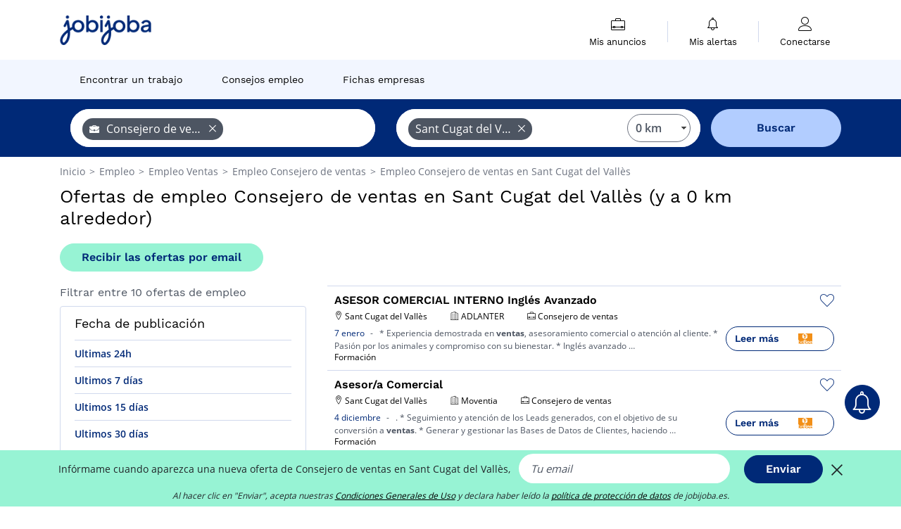

--- FILE ---
content_type: text/html; charset=UTF-8
request_url: https://www.jobijoba.es/ofertas-empleo/consejero-de-venta-empleos-en-sant-cugat-del-valles
body_size: 13016
content:
<!DOCTYPE html>
<html lang="es-ES">
<head>
    <meta http-equiv="content-type" content="text/html; charset=utf-8"/>
    <link rel="shortcut icon" type="image/x-icon" href="/build/images/favicon.ico"/>
    <link rel="apple-touch-icon" sizes="192x192" href="/build/images/icons/icon-192x192.png"/>
    <title>Ofertas de empleo Consejero de ventas en Sant Cugat del Vallès - Jobijoba.es</title>
    <meta name="description" content="Enero 2026 - Si buscas trabajo en Consejero de ventas, existen 10 ofertas de empleo en Sant Cugat del Vallès. Accede a todas las ofertas de empleo de Consejero de ventas en Sant Cugat del Vallès."/>
    <link rel="canonical" href="https://www.jobijoba.es/ofertas-empleo/consejero-de-venta-empleos-en-sant-cugat-del-valles"/>
    <meta name="theme-color" content="#ffffff">
    <meta name="viewport"
          content="width=device-width, height=device-height, initial-scale=1.0, maximum-scale=1.0, user-scalable=1"/>
    <meta name="robots" content="index, follow">
    <meta name="google" content="nositelinkssearchbox"/>
    <link rel="preconnect" href="https://jobijoba.imgix.net/">
    <link rel="preconnect" href="https://accounts.google.com"/>
    <link rel="preconnect" href="https://www.googletagmanager.com"/>
    <link rel="preconnect" href="https://sdk.privacy-center.org"/>
    <link rel="manifest" type="application/json" href="/manifest.json" crossorigin="use-credentials">
    <link rel="preload" href="/build/fonts/WorkSans-Regular.393cfc4d.woff2" as="font" type="font/woff2" crossorigin="anonymous"/>
    <link rel="preload" href="/build/fonts/WorkSans-SemiBold.02545a07.woff2" as="font" type="font/woff2" crossorigin="anonymous"/>
    <link rel="preload" href="/build/fonts/open-sans-400.dfdc1a4b.woff2" as="font" type="font/woff2" crossorigin="anonymous"/>
    <link rel="preload" href="/build/fonts/icomoon.b9914f7e.woff2" as="font" type="font/woff2" crossorigin="anonymous"/>
    <meta property="og:title" content="Ofertas de empleo Consejero de ventas en Sant Cugat del Vallès - Jobijoba.es">
    <meta property="og:description" content="Enero 2026 - Si buscas trabajo en Consejero de ventas, existen 10 ofertas de empleo en Sant Cugat del Vallès. Accede a todas las ofertas de empleo de Consejero de ventas en Sant Cugat del Vallès.">
    <meta property="og:url" content="https://www.jobijoba.es/ofertas-empleo/consejero-de-venta-empleos-en-sant-cugat-del-valles">
    <meta property="og:site_name" content="Jobijoba">
    <meta property="og:image" content="https://www.jobijoba.es/build/images/logo-jobijoba-200x200.jpg">
    <meta property="og:image:type" content="image/jpeg">
    <meta property="og:image:width" content="200">
    <meta property="og:image:height" content="200">
    <meta property="og:locale" content="es_ES">
    <meta property="og:type" content="website">

    <meta property="fb:app_id" content="689484424481557" />

    <meta name="twitter:card" content="summary" />
    <meta name="twitter:site" content="@JobiJoba_ES" />

                <link rel="stylesheet" href="/build/8543.3e817814.css"><link rel="stylesheet" href="/build/8298.9407c636.css">
    
    <link rel="stylesheet" href="/build/5176.36ebcf9b.css"><link rel="stylesheet" href="/build/results.a9195d6a.css">

    



    <script nonce="CsWcS7q76yRtFBh7S9S2nA==">
                                    
        window.dataLayer = window.dataLayer || [];
        window.dataLayer.push({
            'categoryPage': 'search_results_index',
            'sujetPage': 'search_results',
            'typePage': 'index_jobtitle_city',                             'Metier' : 'consejero de ventas',
                'Domaine' : 'ventas',
                'Localite' : 'sant cugat del vallès',
                'jobCounter' : 10,
                    });
    </script>

    <script nonce="CsWcS7q76yRtFBh7S9S2nA==" type="text/javascript">
        var _paq = window._paq || [];
    </script>

    <!-- Google Tag Manager -->
<script nonce="CsWcS7q76yRtFBh7S9S2nA==">
window.didomiOnReady = window.didomiOnReady || [];
window.didomiOnReady.push(function () {
    (function(w,d,s,l,i){w[l]=w[l]||[];w[l].push({'gtm.start':
        new Date().getTime(),event:'gtm.js'});var f=d.getElementsByTagName(s)[0],
        j=d.createElement(s),dl=l!='dataLayer'?'&l='+l:'';j.async=true;j.src=
        'https://www.googletagmanager.com/gtm.js?id='+i+dl;f.parentNode.insertBefore(j,f);
    })(window,document,'script','dataLayer','GTM-MZGGGQS');
});
</script>
<!-- End Google Tag Manager -->


        </head>
<body>

        
            <header>
    <div id="header-wrapper" class="header-container" itemscope itemtype="http://www.schema.org/SiteNavigationElement">
        <div id="header-navbar-anchor"></div>
        <div class="navbar header-navbar py-0">
            <button type="button" class="header-navbar-menu js-menu">
                <div class="line-1"></div>
                <div class="line-2"></div>
                <div class="line-3"></div>
            </button>
            <div class="container navbar-container">
                <a class="navbar-brand d-flex align-items-center" href="/">
                    <img class="navbar-logo" src="/build/images/logo_jobijoba.png?v2025-01-21" alt="Empleo" title="Empleos" width="255" height="70">
                </a>
                <div class="nav navbar-right navbar-links d-flex align-items-center">
                                        <div class="navbar-links-group">
                                                <div class="navbar-link d-flex flex-md-row flex-lg-column " data-href="/my-search-history" itemprop="url">
                            <span class="navbar-link-icon icon-resume-briefcase"></span>
                            <span class="navbar-link-label" itemprop="name">Mis anuncios</span>
                            <span class="border-active"></span>
                        </div>
                        <span class="navbar-link-separator"></span>
                        <div class="navbar-link d-flex flex-md-row flex-lg-column " data-href="/my-alerts" itemprop="url">
                            <span class="navbar-link-icon icon-bell"></span>
                            <span class="navbar-link-label" itemprop="name">Mis alertas</span>
                            <span class="border-active"></span>
                        </div>
                        <span class="navbar-link-separator"></span>
                        <a class="navbar-link d-flex flex-md-row flex-lg-column " href="/my-profile" rel="nofollow" itemprop="url">
                            <span class="navbar-link-icon icon-user-account"></span>
                            <span class="navbar-link-label" itemprop="name">
                                                                    Conectarse                                                            </span>
                            <span class="border-active"></span>
                        </a>
                    </div>
                </div>
            </div>
                            <button type="button" class="navbar-toggle navbar-search d-sm-block d-md-block d-lg-none">
                    <span class="icon-search"></span>
                </button>
                    </div>

        <div class="header-subnavbar py-0">
            <div class="container subnavbar-container">
                <div class="subnavbar">
                    <div class="subnavbar-links-group d-flex">
                                                                                <a itemprop="url" href="/ofertas-empleo" 
                                    class="subnavbar-link d-flex align-items-center ">
                                <span itemprop="name">Encontrar un trabajo</span>
                            </a>
                                                                                                                                                                        <a itemprop="url" href="/dosieres"
                                    class="subnavbar-link d-flex align-items-center ">
                                    <span itemprop="name">Consejos empleo</span>
                                </a>
                                                                                                                                                <a itemprop="url" href="/empresas"
                                    class="subnavbar-link d-flex align-items-center ">
                                    <span itemprop="name">Fichas empresas</span>
                                </a>
                                                                        </div>
                </div>
            </div>
        </div>

    </div>

    </header>
    
        
<div id="form">
    <div id="header-search-box-anchor"></div>
    <div id="header-search-box" class="search-box-common">
        <img alt="" src="/build/images/cover-home.jpg" class="search-box-img d-flex d-lg-none d-xl-none" srcset="/build/images/cover-home-576.jpg 576w, /build/images/cover-home-768.jpg 768w, /build/images/cover-home-992.jpg 992w, /build/images/cover-home-1200.jpg 1200w">
        <div class="container container-searchbox">
            <div id="search-box">
                <div class="clearfix d-flex flex-column flex-lg-row">
                    <div id="form_what" class="suggest col-12 col-lg-5">
                        <div id="form_what_input"
                             data-text="¿Qué empleo estás buscando?"
                             class="w-100">
                        </div>
                    </div>

                                            <div id="form_where" class="suggest col-12 col-lg-5">
                            <div id="form_where_perimeter">
                                <select id="form_where_perimeter_select" class="ui-multiselect-perimeter">
                                                                            <option value="0" class="perimeter-option" selected>
                                            0 km
                                        </option>
                                                                            <option value="10" class="perimeter-option" >
                                            10 km
                                        </option>
                                                                            <option value="15" class="perimeter-option" >
                                            15 km
                                        </option>
                                                                            <option value="20" class="perimeter-option" >
                                            20 km
                                        </option>
                                                                            <option value="50" class="perimeter-option" >
                                            50 km
                                        </option>
                                                                    </select>
                            </div>
                            <div id="form_where_input" data-text="¿Dónde?" class="w-100"></div>
                        </div>
                    
                    <span id="form_submit_btn" class="search-box-button col-12 col-lg-2">Buscar</span>
                </div>
            </div>
        </div>
    </div>
</div>

    


    
            <div class="container">
                <div id="wo-breadcrumbs" class="c_breadcrumb" itemscope itemtype="http://schema.org/BreadcrumbList">
        <span itemprop="itemListElement" itemscope itemtype="http://schema.org/ListItem">
            <a itemprop="item" href="/" title="Inicio">
                <span itemprop="name">
                    Inicio                </span>
                <meta itemprop="position" content="1" />
            </a>
        </span>

                    <span class="wo-separator"> &gt; </span>
            <span itemprop="itemListElement" itemscope itemtype="http://schema.org/ListItem">
                                <a itemprop="item" href="/ofertas-empleo" title="Empleo">
                                    <span itemprop="name">
                        Empleo
                    </span>
                    <meta itemprop="position" content="2" />
                                </a>
                            </span>
                    <span class="wo-separator"> &gt; </span>
            <span itemprop="itemListElement" itemscope itemtype="http://schema.org/ListItem">
                                <a itemprop="item" href="/ofertas-empleo/ventas-empleos" title="Empleo Ventas ">
                                    <span itemprop="name">
                        Empleo Ventas 
                    </span>
                    <meta itemprop="position" content="3" />
                                </a>
                            </span>
                    <span class="wo-separator"> &gt; </span>
            <span itemprop="itemListElement" itemscope itemtype="http://schema.org/ListItem">
                                <a itemprop="item" href="/ofertas-empleo/consejero-de-venta-empleos" title="Empleo Consejero de ventas ">
                                    <span itemprop="name">
                        Empleo Consejero de ventas 
                    </span>
                    <meta itemprop="position" content="4" />
                                </a>
                            </span>
                    <span class="wo-separator"> &gt; </span>
            <span itemprop="itemListElement" itemscope itemtype="http://schema.org/ListItem">
                                <a itemprop="item" href="/ofertas-empleo/consejero-de-venta-empleos-en-sant-cugat-del-valles" title="Empleo Consejero de ventas en Sant Cugat del Vallès">
                                    <span itemprop="name">
                        Empleo Consejero de ventas en Sant Cugat del Vallès
                    </span>
                    <meta itemprop="position" content="5" />
                                </a>
                            </span>
            </div>

        </div>
    
    <div class="container results-container">
        <div class="results-header row">
            <div class="col-12">
                <h1 class="results-h1 jj-text-xlarge">
                    Ofertas de empleo Consejero de ventas en Sant Cugat del Vallès (y a 0 km alrededor)
                </h1>
                <span class="alert-button button-secondary c_button" data-search-id="" data-origin="top" data-url="https://www.jobijoba.es/alert/create">
                    Recibir las ofertas por email
                </span>
            </div>
        </div>
        <div class="row">
            <div class="filters col-12 col-lg-4">
            <div class="row">
            <div class="col-md-12 clearfix">
                
            </div>
        </div>
        <h2 id="filter-title" class="filter-h2 d-flex justify-content-between jj-text-xsmall">
        Filtrar entre 10 ofertas de empleo
        <span class="mobile-icon">
            <span class="icon-arrow-down2"></span>
            <span class="icon-arrow-up2"></span>
        </span>
    </h2>
                                            
        
                
            
        
    <div class="filter-card" id="publication_date">
        <div class="filter-card-header d-flex justify-content-between">
            Fecha de publicación
            <span class="mobile-icon">
                <span class="icon-arrow-down2"></span>
                <span class="icon-arrow-up2"></span>
            </span>
        </div>
        <div class="filter-card-body">
                                                                    <div class="jj-border">
                                            <div data-href="/query/?what=consejero-de-venta&amp;where=sant-cugat-del-valles&amp;where_type=city&amp;perimeter=0&amp;period=24_hours" class="filter-link">
                            Ultimas 24h
                        </div>
                    
                </div>
                                                                    <div class="jj-border">
                                            <div data-href="/query/?what=consejero-de-venta&amp;where=sant-cugat-del-valles&amp;where_type=city&amp;perimeter=0&amp;period=7_days" class="filter-link">
                            Ultimos 7 días
                        </div>
                    
                </div>
                                                                    <div class="jj-border">
                                            <div data-href="/query/?what=consejero-de-venta&amp;where=sant-cugat-del-valles&amp;where_type=city&amp;perimeter=0&amp;period=15_days" class="filter-link">
                            Ultimos 15 días
                        </div>
                    
                </div>
                                                                    <div class="jj-border">
                                            <div data-href="/query/?what=consejero-de-venta&amp;where=sant-cugat-del-valles&amp;where_type=city&amp;perimeter=0&amp;period=30_days" class="filter-link">
                            Ultimos 30 días
                        </div>
                    
                </div>
                    </div>
    </div>
            <div class="filter-card" id="contract_type">
        <div class="filter-card-header d-flex justify-content-between">
            Contratos
            <span class="mobile-icon">
                <span class="icon-arrow-down2"></span>
                <span class="icon-arrow-up2"></span>
            </span>
        </div>
        <div class="filter-card-body">
            
                            <div class="jj-border">
                    <label class="contract-type-label" for="Indefinido">
                    <input id="Indefinido" type="checkbox" value="Indefinido" >
                    <span class="contract-label">
                        Indefinido
                    </span>
                    </label>
                </div>
                            <div class="jj-border">
                    <label class="contract-type-label" for="Temporal">
                    <input id="Temporal" type="checkbox" value="Temporal" >
                    <span class="contract-label">
                        Temporal
                    </span>
                    </label>
                </div>
                            <div class="jj-border">
                    <label class="contract-type-label" for="Interino">
                    <input id="Interino" type="checkbox" value="Interino" >
                    <span class="contract-label">
                        Interino
                    </span>
                    </label>
                </div>
                            <div class="jj-border">
                    <label class="contract-type-label" for="Autónomo">
                    <input id="Autónomo" type="checkbox" value="Autónomo" >
                    <span class="contract-label">
                        Autónomo
                    </span>
                    </label>
                </div>
                            <div class="jj-border">
                    <label class="contract-type-label" for="Becario">
                    <input id="Becario" type="checkbox" value="Becario" >
                    <span class="contract-label">
                        Becario
                    </span>
                    </label>
                </div>
                        <button id="contract-submit" class="button-outline" type="button" data-target="https://www.jobijoba.es/query/?what=consejero-de-venta&amp;where=sant-cugat-del-valles&amp;whereType=city&amp;perimeter=0">Confirmar</button>
        </div>
    </div>


                <div id="filters-anchor"></div>
        <div id="filters-fixed" style="display: none;">
            <div class="filter-card-header">
                <p class="filter-fixed-title">Cambiar mis filtros</p>
            </div>
            <div class="filter-card-body">
                                    <div class="border-top">
                        <a class="filter-link" href="#publication_date">Fecha de publicación</a>
                    </div>
                                    <div class="border-top">
                        <a class="filter-link" href="#contract_type">Contratos</a>
                    </div>
                            </div>
        </div>
    </div>            <div class="right-column col-12 col-lg-8">
        <div class="offers">
                    




<div class="offer" data-id="ad_cb071134f2ed24bcae52be87f6528ebc">
    <div class="actions float-right d-flex">
        <span class="icon-save-ad  icon-heart-empty js-save-ad "
              title="Guardar la oferta"></span>
    </div>

            <div data-atc="uggcf://jjj=pt=wbovwbon=pt=rf/erqverpg/bssre/511/po071134s2rq24opnr52or87s6528rop" class="offer-link encoded-offer-link js-target" data-product="{&quot;event&quot;:&quot;productClick&quot;,&quot;email&quot;:&quot;&quot;,&quot;ecommerce&quot;:{&quot;click&quot;:{&quot;actionField&quot;:{&quot;list&quot;:&quot;search_results_index&quot;},&quot;products&quot;:[{&quot;name&quot;:&quot;ASESOR COMERCIAL INTERNO Ingl\u00e9s Avanzado&quot;,&quot;id&quot;:&quot;cb071134f2ed24bcae52be87f6528ebc&quot;,&quot;price&quot;:0,&quot;brand&quot;:&quot;ADLANTER&quot;,&quot;category&quot;:&quot;Ventas&quot;,&quot;variant&quot;:&quot;emploi_payant_sponso&quot;,&quot;rhw&quot;:1342523.1,&quot;chw&quot;:1341285,&quot;bhw&quot;:1342523.1,&quot;ahw&quot;:1341285,&quot;position&quot;:1,&quot;dimension24&quot;:&quot;bebee.es_direct&quot;,&quot;customerName&quot;:&quot;beBee Platform SL&quot;,&quot;mv_test&quot;:&quot;true&quot;}]}}}">
    
        <div class="offer-header">
            <h3 class="offer-header-title">
                ASESOR COMERCIAL INTERNO Inglés Avanzado
            </h3>

            
            <div class="offer-features">
                                    <span class="feature">
                    <span class="iconwrap">
                        <span class="icon-map-marker"></span>
                    </span>
                    <span>Sant Cugat del Vallès</span>
                                                                                </span>
                                                                    <span class="feature">
                    <span class="iconwrap">
                        <span class="icon-apartment"></span>
                    </span>
                    <span>
                        ADLANTER
                                            </span>
                </span>
                
                                    <span class="feature">
                        <span class="iconwrap">
                            <span class="icon-resume-briefcase"></span>
                        </span>
                        <span>Consejero de ventas</span>
                    </span>
                
                            </div>
        </div>
        <div class="d-flex justify-content-between">
            <div class="d-inline description-wrapper">
                
                <span class="text-primary publication_date">
                    7 enero
                </span>
                <span class="separator">-</span>
                <span class="description">
                    <span class="d-none d-lg-inline"></span>* Experiencia demostrada en <strong>ventas</strong>, asesoramiento comercial o atención al cliente. * Pasión por<span class="d-none d-lg-inline"> los animales y compromiso con su bienestar. * Inglés avanzado</span><span> &hellip;</span>
                </span>
                                    <div class="sponsorised">Formación</div>
                            </div>
            <div class="candidate d-none d-lg-block">
                <div class="button-outline candidate-btn">
                    <span class="d-inline-flex align-items-center">
                        <span class="candidate-btn-label">Leer más</span>
                        <img class="thumbnailIcon" src="https://www.jobijoba.es/image/partner/bebee.es_direct.gif" alt="bebee.es_direct" title="bebee.es_direct" />
                    </span>
                </div>
            </div>
        </div>

            </div>
    </div>
                                




<div class="offer" data-id="ad_8c67dae0b2ac6db2c0772a33ff32f04e">
    <div class="actions float-right d-flex">
        <span class="icon-save-ad  icon-heart-empty js-save-ad "
              title="Guardar la oferta"></span>
    </div>

            <div data-atc="uggcf://jjj=pt=wbovwbon=pt=rf/erqverpg/bssre/511/8p67qnr0o2np6qo2p0772n33ss32s04r" class="offer-link encoded-offer-link js-target" data-product="{&quot;event&quot;:&quot;productClick&quot;,&quot;email&quot;:&quot;&quot;,&quot;ecommerce&quot;:{&quot;click&quot;:{&quot;actionField&quot;:{&quot;list&quot;:&quot;search_results_index&quot;},&quot;products&quot;:[{&quot;name&quot;:&quot;Asesor\/a Comercial&quot;,&quot;id&quot;:&quot;8c67dae0b2ac6db2c0772a33ff32f04e&quot;,&quot;price&quot;:0,&quot;brand&quot;:&quot;Moventia&quot;,&quot;category&quot;:&quot;Ventas&quot;,&quot;variant&quot;:&quot;emploi_payant_sponso&quot;,&quot;rhw&quot;:1342523.1,&quot;chw&quot;:1341285,&quot;bhw&quot;:1342523.1,&quot;ahw&quot;:1341285,&quot;position&quot;:2,&quot;dimension24&quot;:&quot;bebee.es_direct&quot;,&quot;customerName&quot;:&quot;beBee Platform SL&quot;,&quot;mv_test&quot;:&quot;true&quot;}]}}}">
    
        <div class="offer-header">
            <h3 class="offer-header-title">
                Asesor/a Comercial
            </h3>

            
            <div class="offer-features">
                                    <span class="feature">
                    <span class="iconwrap">
                        <span class="icon-map-marker"></span>
                    </span>
                    <span>Sant Cugat del Vallès</span>
                                                                                </span>
                                                                    <span class="feature">
                    <span class="iconwrap">
                        <span class="icon-apartment"></span>
                    </span>
                    <span>
                        Moventia
                                            </span>
                </span>
                
                                    <span class="feature">
                        <span class="iconwrap">
                            <span class="icon-resume-briefcase"></span>
                        </span>
                        <span>Consejero de ventas</span>
                    </span>
                
                            </div>
        </div>
        <div class="d-flex justify-content-between">
            <div class="d-inline description-wrapper">
                
                <span class="text-primary publication_date">
                    4 diciembre
                </span>
                <span class="separator">-</span>
                <span class="description">
                    <span class="d-none d-lg-inline"></span>. * Seguimiento y atención de los Leads generados, con el objetivo de su conversión a <strong>ventas</strong>. *<span class="d-none d-lg-inline"> Generar y gestionar las Bases de Datos de Clientes, haciendo</span><span> &hellip;</span>
                </span>
                                    <div class="sponsorised">Formación</div>
                            </div>
            <div class="candidate d-none d-lg-block">
                <div class="button-outline candidate-btn">
                    <span class="d-inline-flex align-items-center">
                        <span class="candidate-btn-label">Leer más</span>
                        <img class="thumbnailIcon" src="https://www.jobijoba.es/image/partner/bebee.es_direct.gif" alt="bebee.es_direct" title="bebee.es_direct" />
                    </span>
                </div>
            </div>
        </div>

            </div>
    </div>
                                




<div class="offer" data-id="ad_505a097ced536c8ba0e739b3ec95314a">
    <div class="actions float-right d-flex">
        <span class="icon-save-ad  icon-heart-empty js-save-ad "
              title="Guardar la oferta"></span>
    </div>

            <div data-atc="uggcf://jjj=pt=wbovwbon=pt=rf/erqverpg/bssre/511/505n097prq536p8on0r739o3rp95314n" class="offer-link encoded-offer-link js-target" data-product="{&quot;event&quot;:&quot;productClick&quot;,&quot;email&quot;:&quot;&quot;,&quot;ecommerce&quot;:{&quot;click&quot;:{&quot;actionField&quot;:{&quot;list&quot;:&quot;search_results_index&quot;},&quot;products&quot;:[{&quot;name&quot;:&quot;ASESOR COMERCIAL CON EXPERIENCIA&quot;,&quot;id&quot;:&quot;505a097ced536c8ba0e739b3ec95314a&quot;,&quot;price&quot;:0,&quot;brand&quot;:&quot;Centria Tecnolog\u00eda - IT Services&quot;,&quot;category&quot;:&quot;Ventas&quot;,&quot;variant&quot;:&quot;emploi_payant_sponso&quot;,&quot;rhw&quot;:1342316.75,&quot;chw&quot;:1341285,&quot;bhw&quot;:1342316.75,&quot;ahw&quot;:1341285,&quot;position&quot;:3,&quot;dimension24&quot;:&quot;allthetopbananas_es&quot;,&quot;customerName&quot;:&quot;AllTheTopBananas.com Ltd&quot;,&quot;mv_test&quot;:&quot;true&quot;}]}}}">
    
        <div class="offer-header">
            <h3 class="offer-header-title">
                ASESOR COMERCIAL CON EXPERIENCIA
            </h3>

            
            <div class="offer-features">
                                    <span class="feature">
                    <span class="iconwrap">
                        <span class="icon-map-marker"></span>
                    </span>
                    <span>Sant Cugat del Vallès</span>
                                                                                </span>
                                                                    <span class="feature">
                    <span class="iconwrap">
                        <span class="icon-apartment"></span>
                    </span>
                    <span>
                        Centria Tecnología - IT Services
                                            </span>
                </span>
                
                                    <span class="feature">
                        <span class="iconwrap">
                            <span class="icon-resume-briefcase"></span>
                        </span>
                        <span>Consejero de ventas</span>
                    </span>
                
                            </div>
        </div>
        <div class="d-flex justify-content-between">
            <div class="d-inline description-wrapper">
                
                <span class="text-primary publication_date">
                    1 enero
                </span>
                <span class="separator">-</span>
                <span class="description">
                    <span class="d-none d-lg-inline"></span>Estamos ampliando nuestro equipo de <strong>ventas</strong> y buscamos un asistente comercial que ofrecerAá apoyo al<span class="d-none d-lg-inline"> departamento en la <strong>venta</strong> de servicios IT.</span><span> &hellip;</span>
                </span>
                                    <div class="sponsorised">Formación</div>
                            </div>
            <div class="candidate d-none d-lg-block">
                <div class="button-outline candidate-btn">
                    <span class="d-inline-flex align-items-center">
                        <span class="candidate-btn-label">Leer más</span>
                        <img class="thumbnailIcon" src="https://www.jobijoba.es/image/partner/allthetopbananas_es.gif" alt="allthetopbananas_es" title="allthetopbananas_es" />
                    </span>
                </div>
            </div>
        </div>

            </div>
    </div>
                        </div>

    <div class="offers">
                    




<div class="offer" data-id="ad_43b042e7a3ee57543c21e5e987bfdf8a">
    <div class="actions float-right d-flex">
        <span class="icon-save-ad  icon-heart-empty js-save-ad "
              title="Guardar la oferta"></span>
    </div>

            <div data-atc="uggcf://jjj=pt=wbovwbon=pt=rf/erqverpg/bssre/69/43o042r7n3rr57543p21r5r987osqs8n" class="offer-link encoded-offer-link js-target" data-product="{&quot;event&quot;:&quot;productClick&quot;,&quot;email&quot;:&quot;&quot;,&quot;ecommerce&quot;:{&quot;click&quot;:{&quot;actionField&quot;:{&quot;list&quot;:&quot;search_results_index&quot;},&quot;products&quot;:[{&quot;name&quot;:&quot;ASESOR COMERCIAL CON EXPERIENCIA&quot;,&quot;id&quot;:&quot;43b042e7a3ee57543c21e5e987bfdf8a&quot;,&quot;price&quot;:0,&quot;brand&quot;:&quot;Centria Tecnolog\u00eda - IT Services&quot;,&quot;category&quot;:&quot;Ventas&quot;,&quot;variant&quot;:&quot;emploi_payant_exact&quot;,&quot;rhw&quot;:1342102.146,&quot;chw&quot;:1341285,&quot;bhw&quot;:1342110.4000000001,&quot;ahw&quot;:1341285,&quot;position&quot;:4,&quot;dimension24&quot;:&quot;tideri.es_feed&quot;,&quot;customerName&quot;:&quot;Tideri GmbH&quot;,&quot;mv_test&quot;:&quot;true&quot;}]}}}">
    
        <div class="offer-header">
            <h3 class="offer-header-title">
                ASESOR COMERCIAL CON EXPERIENCIA
            </h3>

            
            <div class="offer-features">
                                    <span class="feature">
                    <span class="iconwrap">
                        <span class="icon-map-marker"></span>
                    </span>
                    <span>Sant Cugat del Vallès</span>
                                                                                </span>
                                                                                                        <span class="feature">
                                <span class="iconwrap">
                                    <span class="icon-register"></span>
                                </span>
                                <span>Indefinido</span>
                            </span>
                                                                                                <span class="feature">
                    <span class="iconwrap">
                        <span class="icon-apartment"></span>
                    </span>
                    <span>
                        Centria Tecnología - IT Services
                                            </span>
                </span>
                
                                    <span class="feature">
                        <span class="iconwrap">
                            <span class="icon-resume-briefcase"></span>
                        </span>
                        <span>Consejero de ventas</span>
                    </span>
                
                            </div>
        </div>
        <div class="d-flex justify-content-between">
            <div class="d-inline description-wrapper">
                                    <a class="permalink-link" href="https://www.jobijoba.es/oferta-empleo/69/43b042e7a3ee57543c21e5e987bfdf8a" title="ASESOR COMERCIAL CON EXPERIENCIA">
                        <span class="permalink-icon icon-eye2"></span>
                    </a>
                
                <span class="text-primary publication_date">
                    15 enero
                </span>
                <span class="separator">-</span>
                <span class="description">
                    <span class="d-none d-lg-inline"></span>Estamos ampliando nuestro equipo de <strong>ventas</strong> y buscamos un asistente comercial que ofrecerAá apoyo al<span class="d-none d-lg-inline"> departamento en la <strong>venta</strong> de servicios IT.</span><span> &hellip;</span>
                </span>
                            </div>
            <div class="candidate d-none d-lg-block">
                <div class="button-outline candidate-btn">
                    <span class="d-inline-flex align-items-center">
                        <span class="candidate-btn-label">Leer más</span>
                        <img class="thumbnailIcon" src="https://www.jobijoba.es/image/partner/tideri.es_feed.gif" alt="tideri.es_feed" title="tideri.es_feed" />
                    </span>
                </div>
            </div>
        </div>

            </div>
    </div>
                                                                                




<div class="offer" data-id="ad_c70bd2939bde696d91d7fd0eed4325af">
    <div class="actions float-right d-flex">
        <span class="icon-save-ad  icon-heart-empty js-save-ad "
              title="Guardar la oferta"></span>
    </div>

            <div data-atc="uggcf://jjj=pt=wbovwbon=pt=rf/erqverpg/bssre/69/p70oq2939oqr696q91q7sq0rrq4325ns" class="offer-link encoded-offer-link js-target" data-product="{&quot;event&quot;:&quot;productClick&quot;,&quot;email&quot;:&quot;&quot;,&quot;ecommerce&quot;:{&quot;click&quot;:{&quot;actionField&quot;:{&quot;list&quot;:&quot;search_results_index&quot;},&quot;products&quot;:[{&quot;name&quot;:&quot;ASESOR COMERCIAL INTERNO Ingl\u00e9s Avanzado&quot;,&quot;id&quot;:&quot;c70bd2939bde696d91d7fd0eed4325af&quot;,&quot;price&quot;:0,&quot;brand&quot;:&quot;JOBS by Adlanter&quot;,&quot;category&quot;:&quot;Ventas&quot;,&quot;variant&quot;:&quot;emploi_payant_exact&quot;,&quot;rhw&quot;:1341491.35,&quot;chw&quot;:1341285,&quot;bhw&quot;:1341491.35,&quot;ahw&quot;:1341285,&quot;position&quot;:5,&quot;dimension24&quot;:&quot;jobrapido.es_dynamic&quot;,&quot;customerName&quot;:&quot;Jobrapido S.r.l&quot;,&quot;mv_test&quot;:&quot;true&quot;}]}}}">
    
        <div class="offer-header">
            <h3 class="offer-header-title">
                ASESOR COMERCIAL INTERNO Inglés Avanzado
            </h3>

            
            <div class="offer-features">
                                    <span class="feature">
                    <span class="iconwrap">
                        <span class="icon-map-marker"></span>
                    </span>
                    <span>Sant Cugat del Vallès</span>
                                                                                </span>
                                                                    <span class="feature">
                    <span class="iconwrap">
                        <span class="icon-apartment"></span>
                    </span>
                    <span>
                        JOBS by Adlanter
                                            </span>
                </span>
                
                                    <span class="feature">
                        <span class="iconwrap">
                            <span class="icon-resume-briefcase"></span>
                        </span>
                        <span>Consejero de ventas</span>
                    </span>
                
                            </div>
        </div>
        <div class="d-flex justify-content-between">
            <div class="d-inline description-wrapper">
                                    <a class="permalink-link" href="https://www.jobijoba.es/oferta-empleo/69/c70bd2939bde696d91d7fd0eed4325af" title="ASESOR COMERCIAL INTERNO Inglés Avanzado">
                        <span class="permalink-icon icon-eye2"></span>
                    </a>
                
                <span class="text-primary publication_date">
                    15 enero
                </span>
                <span class="separator">-</span>
                <span class="description">
                    <span class="d-none d-lg-inline"></span>* Experiencia demostrada en <strong>ventas</strong>, asesoramiento comercial o atención al cliente. * Pasión por<span class="d-none d-lg-inline"> los animales y compromiso con su bienestar. * Inglés avanzado</span><span> &hellip;</span>
                </span>
                            </div>
            <div class="candidate d-none d-lg-block">
                <div class="button-outline candidate-btn">
                    <span class="d-inline-flex align-items-center">
                        <span class="candidate-btn-label">Leer más</span>
                        <img class="thumbnailIcon" src="https://www.jobijoba.es/image/partner/jobrapido.es_dynamic.gif" alt="jobrapido.es_dynamic" title="jobrapido.es_dynamic" />
                    </span>
                </div>
            </div>
        </div>

            </div>
    </div>
                                                                                




<div class="offer" data-id="ad_b75faf930b0857c6428c74a499ef15df">
    <div class="actions float-right d-flex">
        <span class="icon-save-ad  icon-heart-empty js-save-ad "
              title="Guardar la oferta"></span>
    </div>

            <div data-atc="uggcf://jjj=pt=wbovwbon=pt=rf/bsregn-rzcyrb/69/o75sns930o0857p6428p74n499rs15qs" class="offer-link encoded-offer-link " data-product="{&quot;event&quot;:&quot;productClick&quot;,&quot;email&quot;:&quot;&quot;,&quot;ecommerce&quot;:{&quot;click&quot;:{&quot;actionField&quot;:{&quot;list&quot;:&quot;search_results_index&quot;},&quot;products&quot;:[{&quot;name&quot;:&quot;Asesor\/a Comercial (Ebro)&quot;,&quot;id&quot;:&quot;b75faf930b0857c6428c74a499ef15df&quot;,&quot;price&quot;:0,&quot;brand&quot;:&quot;Moventia&quot;,&quot;category&quot;:&quot;Ventas&quot;,&quot;variant&quot;:&quot;emploi_payant_exact&quot;,&quot;rhw&quot;:1341862.78,&quot;chw&quot;:1341285,&quot;bhw&quot;:1341285,&quot;ahw&quot;:1341285,&quot;position&quot;:6,&quot;dimension24&quot;:&quot;clickajobs.es&quot;,&quot;customerName&quot;:&quot;Clicka Jobs Ltd&quot;,&quot;mv_test&quot;:&quot;true&quot;}]}}}">
    
        <div class="offer-header">
            <h3 class="offer-header-title">
                Asesor/a Comercial (Ebro)
            </h3>

            
            <div class="offer-features">
                                    <span class="feature">
                    <span class="iconwrap">
                        <span class="icon-map-marker"></span>
                    </span>
                    <span>Sant Cugat del Vallès</span>
                                                                                </span>
                                                                    <span class="feature">
                    <span class="iconwrap">
                        <span class="icon-apartment"></span>
                    </span>
                    <span>
                        Moventia
                                            </span>
                </span>
                
                                    <span class="feature">
                        <span class="iconwrap">
                            <span class="icon-resume-briefcase"></span>
                        </span>
                        <span>Consejero de ventas</span>
                    </span>
                
                            </div>
        </div>
        <div class="d-flex justify-content-between">
            <div class="d-inline description-wrapper">
                                    <a class="permalink-link" href="https://www.jobijoba.es/oferta-empleo/69/b75faf930b0857c6428c74a499ef15df" title="Asesor/a Comercial (Ebro)">
                        <span class="permalink-icon icon-eye2"></span>
                    </a>
                
                <span class="text-primary publication_date">
                    15 enero
                </span>
                <span class="separator">-</span>
                <span class="description">
                    <span class="d-none d-lg-inline"></span>. * Seguimiento y atención de los Leads generados, con el objetivo de su conversión a <strong>ventas</strong>. *<span class="d-none d-lg-inline"> Generar y gestionar las Bases de Datos de Clientes, haciendo</span><span> &hellip;</span>
                </span>
                            </div>
            <div class="candidate d-none d-lg-block">
                <div class="button-outline candidate-btn">
                    <span class="d-inline-flex align-items-center">
                        <span class="candidate-btn-label">Leer más</span>
                        <img class="thumbnailIcon" src="https://www.jobijoba.es/image/partner/clickajobs.es.gif" alt="clickajobs.es" title="clickajobs.es" />
                    </span>
                </div>
            </div>
        </div>

            </div>
    </div>
                                                                                




<div class="offer" data-id="ad_e2a66e7934de7174efb06063c910b858">
    <div class="actions float-right d-flex">
        <span class="icon-save-ad  icon-heart-empty js-save-ad "
              title="Guardar la oferta"></span>
    </div>

            <div data-atc="uggcf://jjj=pt=wbovwbon=pt=rf/erqverpg/bssre/69/r2n66r7934qr7174rso06063p910o858" class="offer-link encoded-offer-link js-target" data-product="{&quot;event&quot;:&quot;productClick&quot;,&quot;email&quot;:&quot;&quot;,&quot;ecommerce&quot;:{&quot;click&quot;:{&quot;actionField&quot;:{&quot;list&quot;:&quot;search_results_index&quot;},&quot;products&quot;:[{&quot;name&quot;:&quot;ASESOR COMERCIAL CON EXPERIENCIA&quot;,&quot;id&quot;:&quot;e2a66e7934de7174efb06063c910b858&quot;,&quot;price&quot;:0,&quot;brand&quot;:&quot;Centria Tecnolog\u00eda - IT Services&quot;,&quot;category&quot;:&quot;Ventas&quot;,&quot;variant&quot;:&quot;emploi_payant_exact&quot;,&quot;rhw&quot;:1341724.5255,&quot;chw&quot;:1341285,&quot;bhw&quot;:1341697.7,&quot;ahw&quot;:1341285,&quot;position&quot;:7,&quot;dimension24&quot;:&quot;tideri.es_feed&quot;,&quot;customerName&quot;:&quot;Tideri GmbH&quot;,&quot;mv_test&quot;:&quot;true&quot;}]}}}">
    
        <div class="offer-header">
            <h3 class="offer-header-title">
                ASESOR COMERCIAL CON EXPERIENCIA
            </h3>

            
            <div class="offer-features">
                                    <span class="feature">
                    <span class="iconwrap">
                        <span class="icon-map-marker"></span>
                    </span>
                    <span>Sant Cugat del Vallès</span>
                                                                                </span>
                                                                                                        <span class="feature">
                                <span class="iconwrap">
                                    <span class="icon-register"></span>
                                </span>
                                <span>Indefinido</span>
                            </span>
                                                                                                <span class="feature">
                    <span class="iconwrap">
                        <span class="icon-apartment"></span>
                    </span>
                    <span>
                        Centria Tecnología - IT Services
                                            </span>
                </span>
                
                                    <span class="feature">
                        <span class="iconwrap">
                            <span class="icon-resume-briefcase"></span>
                        </span>
                        <span>Consejero de ventas</span>
                    </span>
                
                            </div>
        </div>
        <div class="d-flex justify-content-between">
            <div class="d-inline description-wrapper">
                                    <a class="permalink-link" href="https://www.jobijoba.es/oferta-empleo/69/e2a66e7934de7174efb06063c910b858" title="ASESOR COMERCIAL CON EXPERIENCIA">
                        <span class="permalink-icon icon-eye2"></span>
                    </a>
                
                <span class="text-primary publication_date">
                    13 enero
                </span>
                <span class="separator">-</span>
                <span class="description">
                    <span class="d-none d-lg-inline"></span>Estamos ampliando nuestro equipo de <strong>ventas</strong> y buscamos un asistente comercial que ofrecerAá apoyo al<span class="d-none d-lg-inline"> departamento en la <strong>venta</strong> de servicios IT.</span><span> &hellip;</span>
                </span>
                            </div>
            <div class="candidate d-none d-lg-block">
                <div class="button-outline candidate-btn">
                    <span class="d-inline-flex align-items-center">
                        <span class="candidate-btn-label">Leer más</span>
                        <img class="thumbnailIcon" src="https://www.jobijoba.es/image/partner/tideri.es_feed.gif" alt="tideri.es_feed" title="tideri.es_feed" />
                    </span>
                </div>
            </div>
        </div>

            </div>
    </div>
                                                                                




<div class="offer" data-id="ad_0c62c9983611183035ea3b3e00edd595">
    <div class="actions float-right d-flex">
        <span class="icon-save-ad  icon-heart-empty js-save-ad "
              title="Guardar la oferta"></span>
    </div>

            <div data-atc="uggcf://jjj=pt=wbovwbon=pt=rf/bsregn-rzcyrb/69/0p62p9983611183035rn3o3r00rqq595" class="offer-link encoded-offer-link " data-product="{&quot;event&quot;:&quot;productClick&quot;,&quot;email&quot;:&quot;&quot;,&quot;ecommerce&quot;:{&quot;click&quot;:{&quot;actionField&quot;:{&quot;list&quot;:&quot;search_results_index&quot;},&quot;products&quot;:[{&quot;name&quot;:&quot;ASESOR COMERCIAL INTERNO Ingl\u00e9s Avanzado&quot;,&quot;id&quot;:&quot;0c62c9983611183035ea3b3e00edd595&quot;,&quot;price&quot;:0,&quot;brand&quot;:&quot;ADLANTER&quot;,&quot;category&quot;:&quot;Ventas&quot;,&quot;variant&quot;:&quot;emploi_payant_exact&quot;,&quot;rhw&quot;:1341718.335,&quot;chw&quot;:1341285,&quot;bhw&quot;:1341285,&quot;ahw&quot;:1341285,&quot;position&quot;:8,&quot;dimension24&quot;:&quot;clickajobs.es&quot;,&quot;customerName&quot;:&quot;Clicka Jobs Ltd&quot;,&quot;mv_test&quot;:&quot;true&quot;}]}}}">
    
        <div class="offer-header">
            <h3 class="offer-header-title">
                ASESOR COMERCIAL INTERNO Inglés Avanzado
            </h3>

            
            <div class="offer-features">
                                    <span class="feature">
                    <span class="iconwrap">
                        <span class="icon-map-marker"></span>
                    </span>
                    <span>Sant Cugat del Vallès</span>
                                                                                </span>
                                                                    <span class="feature">
                    <span class="iconwrap">
                        <span class="icon-apartment"></span>
                    </span>
                    <span>
                        ADLANTER
                                            </span>
                </span>
                
                                    <span class="feature">
                        <span class="iconwrap">
                            <span class="icon-resume-briefcase"></span>
                        </span>
                        <span>Consejero de ventas</span>
                    </span>
                
                            </div>
        </div>
        <div class="d-flex justify-content-between">
            <div class="d-inline description-wrapper">
                                    <a class="permalink-link" href="https://www.jobijoba.es/oferta-empleo/69/0c62c9983611183035ea3b3e00edd595" title="ASESOR COMERCIAL INTERNO Inglés Avanzado">
                        <span class="permalink-icon icon-eye2"></span>
                    </a>
                
                <span class="text-primary publication_date">
                    7 enero
                </span>
                <span class="separator">-</span>
                <span class="description">
                    <span class="d-none d-lg-inline"></span>* Experiencia demostrada en <strong>ventas</strong>, asesoramiento comercial o atención al cliente. * Pasión por<span class="d-none d-lg-inline"> los animales y compromiso con su bienestar. * Inglés avanzado</span><span> &hellip;</span>
                </span>
                            </div>
            <div class="candidate d-none d-lg-block">
                <div class="button-outline candidate-btn">
                    <span class="d-inline-flex align-items-center">
                        <span class="candidate-btn-label">Leer más</span>
                        <img class="thumbnailIcon" src="https://www.jobijoba.es/image/partner/clickajobs.es.gif" alt="clickajobs.es" title="clickajobs.es" />
                    </span>
                </div>
            </div>
        </div>

            </div>
    </div>
                                                                                




<div class="offer" data-id="ad_367065ffb19907c043d3360d3402002a">
    <div class="actions float-right d-flex">
        <span class="icon-save-ad  icon-heart-empty js-save-ad "
              title="Guardar la oferta"></span>
    </div>

            <div data-atc="uggcf://jjj=pt=wbovwbon=pt=rf/bsregn-rzcyrb/69/367065sso19907p043q3360q3402002n" class="offer-link encoded-offer-link " data-product="{&quot;event&quot;:&quot;productClick&quot;,&quot;email&quot;:&quot;&quot;,&quot;ecommerce&quot;:{&quot;click&quot;:{&quot;actionField&quot;:{&quot;list&quot;:&quot;search_results_index&quot;},&quot;products&quot;:[{&quot;name&quot;:&quot;Asesor\/a Comercial&quot;,&quot;id&quot;:&quot;367065ffb19907c043d3360d3402002a&quot;,&quot;price&quot;:0,&quot;brand&quot;:&quot;Moventia&quot;,&quot;category&quot;:&quot;Ventas&quot;,&quot;variant&quot;:&quot;emploi_payant_exact&quot;,&quot;rhw&quot;:1341718.335,&quot;chw&quot;:1341285,&quot;bhw&quot;:1341285,&quot;ahw&quot;:1341285,&quot;position&quot;:9,&quot;dimension24&quot;:&quot;clickajobs.es&quot;,&quot;customerName&quot;:&quot;Clicka Jobs Ltd&quot;,&quot;mv_test&quot;:&quot;true&quot;}]}}}">
    
        <div class="offer-header">
            <h3 class="offer-header-title">
                Asesor/a Comercial
            </h3>

            
            <div class="offer-features">
                                    <span class="feature">
                    <span class="iconwrap">
                        <span class="icon-map-marker"></span>
                    </span>
                    <span>Sant Cugat del Vallès</span>
                                                                                </span>
                                                                    <span class="feature">
                    <span class="iconwrap">
                        <span class="icon-apartment"></span>
                    </span>
                    <span>
                        Moventia
                                            </span>
                </span>
                
                                    <span class="feature">
                        <span class="iconwrap">
                            <span class="icon-resume-briefcase"></span>
                        </span>
                        <span>Consejero de ventas</span>
                    </span>
                
                            </div>
        </div>
        <div class="d-flex justify-content-between">
            <div class="d-inline description-wrapper">
                                    <a class="permalink-link" href="https://www.jobijoba.es/oferta-empleo/69/367065ffb19907c043d3360d3402002a" title="Asesor/a Comercial">
                        <span class="permalink-icon icon-eye2"></span>
                    </a>
                
                <span class="text-primary publication_date">
                    7 enero
                </span>
                <span class="separator">-</span>
                <span class="description">
                    <span class="d-none d-lg-inline"></span>. * Seguimiento y atención de los Leads generados, con el objetivo de su conversión a <strong>ventas</strong>. *<span class="d-none d-lg-inline"> Generar y gestionar las Bases de Datos de Clientes, haciendo</span><span> &hellip;</span>
                </span>
                            </div>
            <div class="candidate d-none d-lg-block">
                <div class="button-outline candidate-btn">
                    <span class="d-inline-flex align-items-center">
                        <span class="candidate-btn-label">Leer más</span>
                        <img class="thumbnailIcon" src="https://www.jobijoba.es/image/partner/clickajobs.es.gif" alt="clickajobs.es" title="clickajobs.es" />
                    </span>
                </div>
            </div>
        </div>

            </div>
    </div>
                                                                                




<div class="offer" data-id="ad_9df463812fae62e8fa001238de3e5c46">
    <div class="actions float-right d-flex">
        <span class="icon-save-ad  icon-heart-empty js-save-ad "
              title="Guardar la oferta"></span>
    </div>

            <div data-atc="uggcf://jjj=pt=wbovwbon=pt=rf/bsregn-rzcyrb/69/9qs463812snr62r8sn001238qr3r5p46" class="offer-link encoded-offer-link " data-product="{&quot;event&quot;:&quot;productClick&quot;,&quot;email&quot;:&quot;&quot;,&quot;ecommerce&quot;:{&quot;click&quot;:{&quot;actionField&quot;:{&quot;list&quot;:&quot;search_results_index&quot;},&quot;products&quot;:[{&quot;name&quot;:&quot;Asesor\/a Comercial Automoci\u00f3n&quot;,&quot;id&quot;:&quot;9df463812fae62e8fa001238de3e5c46&quot;,&quot;price&quot;:0,&quot;brand&quot;:&quot;Moventia&quot;,&quot;category&quot;:&quot;Ventas&quot;,&quot;variant&quot;:&quot;emploi_payant_exact&quot;,&quot;rhw&quot;:1341718.335,&quot;chw&quot;:1341285,&quot;bhw&quot;:1341285,&quot;ahw&quot;:1341285,&quot;position&quot;:10,&quot;dimension24&quot;:&quot;clickajobs.es&quot;,&quot;customerName&quot;:&quot;Clicka Jobs Ltd&quot;,&quot;mv_test&quot;:&quot;true&quot;}]}}}">
    
        <div class="offer-header">
            <h3 class="offer-header-title">
                Asesor/a Comercial Automoción
            </h3>

            
            <div class="offer-features">
                                    <span class="feature">
                    <span class="iconwrap">
                        <span class="icon-map-marker"></span>
                    </span>
                    <span>Sant Cugat del Vallès</span>
                                                                                </span>
                                                                    <span class="feature">
                    <span class="iconwrap">
                        <span class="icon-apartment"></span>
                    </span>
                    <span>
                        Moventia
                                            </span>
                </span>
                
                                    <span class="feature">
                        <span class="iconwrap">
                            <span class="icon-resume-briefcase"></span>
                        </span>
                        <span>Consejero de ventas</span>
                    </span>
                
                            </div>
        </div>
        <div class="d-flex justify-content-between">
            <div class="d-inline description-wrapper">
                                    <a class="permalink-link" href="https://www.jobijoba.es/oferta-empleo/69/9df463812fae62e8fa001238de3e5c46" title="Asesor/a Comercial Automoción">
                        <span class="permalink-icon icon-eye2"></span>
                    </a>
                
                <span class="text-primary publication_date">
                    7 enero
                </span>
                <span class="separator">-</span>
                <span class="description">
                    <span class="d-none d-lg-inline">ASESOR/A COMERCIAL AUTOMOCIÓN </span>En dependencia de la Dirección Comercial, tu misión será la de alcanzar los objetivos de <strong>ventas</strong>,<span class="d-none d-lg-inline"> tanto en términos</span><span> &hellip;</span>
                </span>
                            </div>
            <div class="candidate d-none d-lg-block">
                <div class="button-outline candidate-btn">
                    <span class="d-inline-flex align-items-center">
                        <span class="candidate-btn-label">Leer más</span>
                        <img class="thumbnailIcon" src="https://www.jobijoba.es/image/partner/clickajobs.es.gif" alt="clickajobs.es" title="clickajobs.es" />
                    </span>
                </div>
            </div>
        </div>

            </div>
    </div>
                                                                                                <div id="afscontainer1" class="afs-container"></div>
                                                                    




<div class="offer" data-id="ad_dfc5d8b8037d7fe3ffed7b4c5fa219a3">
    <div class="actions float-right d-flex">
        <span class="icon-save-ad  icon-heart-empty js-save-ad "
              title="Guardar la oferta"></span>
    </div>

            <div data-atc="uggcf://jjj=pt=wbovwbon=pt=rf/bsregn-rzcyrb/69/qsp5q8o8037q7sr3ssrq7o4p5sn219n3" class="offer-link encoded-offer-link " data-product="{&quot;event&quot;:&quot;productClick&quot;,&quot;email&quot;:&quot;&quot;,&quot;ecommerce&quot;:{&quot;click&quot;:{&quot;actionField&quot;:{&quot;list&quot;:&quot;search_results_index&quot;},&quot;products&quot;:[{&quot;name&quot;:&quot;ASESOR COMERCIAL INTERNO&quot;,&quot;id&quot;:&quot;dfc5d8b8037d7fe3ffed7b4c5fa219a3&quot;,&quot;price&quot;:0,&quot;brand&quot;:&quot;ADLANTER&quot;,&quot;category&quot;:&quot;Ventas&quot;,&quot;variant&quot;:&quot;emploi_payant_exact&quot;,&quot;rhw&quot;:1341718.335,&quot;chw&quot;:1341285,&quot;bhw&quot;:1341285,&quot;ahw&quot;:1341285,&quot;position&quot;:11,&quot;dimension24&quot;:&quot;clickajobs.es&quot;,&quot;customerName&quot;:&quot;Clicka Jobs Ltd&quot;,&quot;mv_test&quot;:&quot;true&quot;}]}}}">
    
        <div class="offer-header">
            <h3 class="offer-header-title">
                ASESOR COMERCIAL INTERNO
            </h3>

            
            <div class="offer-features">
                                    <span class="feature">
                    <span class="iconwrap">
                        <span class="icon-map-marker"></span>
                    </span>
                    <span>Sant Cugat del Vallès</span>
                                                                                </span>
                                                                    <span class="feature">
                    <span class="iconwrap">
                        <span class="icon-apartment"></span>
                    </span>
                    <span>
                        ADLANTER
                                            </span>
                </span>
                
                                    <span class="feature">
                        <span class="iconwrap">
                            <span class="icon-resume-briefcase"></span>
                        </span>
                        <span>Consejero de ventas</span>
                    </span>
                
                            </div>
        </div>
        <div class="d-flex justify-content-between">
            <div class="d-inline description-wrapper">
                                    <a class="permalink-link" href="https://www.jobijoba.es/oferta-empleo/69/dfc5d8b8037d7fe3ffed7b4c5fa219a3" title="ASESOR COMERCIAL INTERNO">
                        <span class="permalink-icon icon-eye2"></span>
                    </a>
                
                <span class="text-primary publication_date">
                    7 enero
                </span>
                <span class="separator">-</span>
                <span class="description">
                    <span class="d-none d-lg-inline"></span>. * Experiencia en <strong>ventas</strong> y/o atención al cliente. * Nivel de inglés avanzado (C1 o superior).<span class="d-none d-lg-inline"></span>
                </span>
                            </div>
            <div class="candidate d-none d-lg-block">
                <div class="button-outline candidate-btn">
                    <span class="d-inline-flex align-items-center">
                        <span class="candidate-btn-label">Leer más</span>
                        <img class="thumbnailIcon" src="https://www.jobijoba.es/image/partner/clickajobs.es.gif" alt="clickajobs.es" title="clickajobs.es" />
                    </span>
                </div>
            </div>
        </div>

            </div>
    </div>
                                                                                




<div class="offer" data-id="ad_915a91393934a7b5a99336623bd8130a">
    <div class="actions float-right d-flex">
        <span class="icon-save-ad  icon-heart-empty js-save-ad "
              title="Guardar la oferta"></span>
    </div>

            <div data-atc="uggcf://jjj=pt=wbovwbon=pt=rf/erqverpg/bssre/69/915n91393934n7o5n99336623oq8130n" class="offer-link encoded-offer-link js-target" data-product="{&quot;event&quot;:&quot;productClick&quot;,&quot;email&quot;:&quot;&quot;,&quot;ecommerce&quot;:{&quot;click&quot;:{&quot;actionField&quot;:{&quot;list&quot;:&quot;search_results_index&quot;},&quot;products&quot;:[{&quot;name&quot;:&quot;Asesor\/a Comercial (Ebro)&quot;,&quot;id&quot;:&quot;915a91393934a7b5a99336623bd8130a&quot;,&quot;price&quot;:0,&quot;brand&quot;:&quot;Moventia&quot;,&quot;category&quot;:&quot;Ventas&quot;,&quot;variant&quot;:&quot;emploi_payant_exact&quot;,&quot;rhw&quot;:1341491.35,&quot;chw&quot;:1341285,&quot;bhw&quot;:1341491.35,&quot;ahw&quot;:1341285,&quot;position&quot;:12,&quot;dimension24&quot;:&quot;jobrapido.es_dynamic&quot;,&quot;customerName&quot;:&quot;Jobrapido S.r.l&quot;,&quot;mv_test&quot;:&quot;true&quot;}]}}}">
    
        <div class="offer-header">
            <h3 class="offer-header-title">
                Asesor/a Comercial (Ebro)
            </h3>

            
            <div class="offer-features">
                                    <span class="feature">
                    <span class="iconwrap">
                        <span class="icon-map-marker"></span>
                    </span>
                    <span>Sant Cugat del Vallès</span>
                                                                                </span>
                                                                    <span class="feature">
                    <span class="iconwrap">
                        <span class="icon-apartment"></span>
                    </span>
                    <span>
                        Moventia
                                            </span>
                </span>
                
                                    <span class="feature">
                        <span class="iconwrap">
                            <span class="icon-resume-briefcase"></span>
                        </span>
                        <span>Consejero de ventas</span>
                    </span>
                
                            </div>
        </div>
        <div class="d-flex justify-content-between">
            <div class="d-inline description-wrapper">
                                    <a class="permalink-link" href="https://www.jobijoba.es/oferta-empleo/69/915a91393934a7b5a99336623bd8130a" title="Asesor/a Comercial (Ebro)">
                        <span class="permalink-icon icon-eye2"></span>
                    </a>
                
                <span class="text-primary publication_date">
                    18 diciembre
                </span>
                <span class="separator">-</span>
                <span class="description">
                    <span class="d-none d-lg-inline"></span>. * Seguimiento y atención de los Leads generados, con el objetivo de su conversión a <strong>ventas</strong>. *<span class="d-none d-lg-inline"> Generar y gestionar las Bases de Datos de Clientes, haciendo</span><span> &hellip;</span>
                </span>
                            </div>
            <div class="candidate d-none d-lg-block">
                <div class="button-outline candidate-btn">
                    <span class="d-inline-flex align-items-center">
                        <span class="candidate-btn-label">Leer más</span>
                        <img class="thumbnailIcon" src="https://www.jobijoba.es/image/partner/jobrapido.es_dynamic.gif" alt="jobrapido.es_dynamic" title="jobrapido.es_dynamic" />
                    </span>
                </div>
            </div>
        </div>

            </div>
    </div>
                                                                                




<div class="offer" data-id="ad_c49f27b64fa021ca0810faa8f4189c34">
    <div class="actions float-right d-flex">
        <span class="icon-save-ad  icon-heart-empty js-save-ad "
              title="Guardar la oferta"></span>
    </div>

            <div data-atc="uggcf://jjj=pt=wbovwbon=pt=rf/bsregn-rzcyrb/69/p49s27o64sn021pn0810snn8s4189p34" class="offer-link encoded-offer-link " data-product="{&quot;event&quot;:&quot;productClick&quot;,&quot;email&quot;:&quot;&quot;,&quot;ecommerce&quot;:{&quot;click&quot;:{&quot;actionField&quot;:{&quot;list&quot;:&quot;search_results_index&quot;},&quot;products&quot;:[{&quot;name&quot;:&quot;Asesor\/a Comercial (Ebro)&quot;,&quot;id&quot;:&quot;c49f27b64fa021ca0810faa8f4189c34&quot;,&quot;price&quot;:0,&quot;brand&quot;:&quot;Moventia&quot;,&quot;category&quot;:&quot;Ventas&quot;,&quot;variant&quot;:&quot;emploi_organic_exact&quot;,&quot;rhw&quot;:1341285,&quot;chw&quot;:1341285,&quot;bhw&quot;:1341285,&quot;ahw&quot;:1341285,&quot;position&quot;:13,&quot;dimension24&quot;:&quot;adzuna.es_orga&quot;,&quot;customerName&quot;:&quot;Adzuna Ltd&quot;,&quot;mv_test&quot;:&quot;true&quot;}]}}}">
    
        <div class="offer-header">
            <h3 class="offer-header-title">
                Asesor/a Comercial (Ebro)
            </h3>

            
            <div class="offer-features">
                                    <span class="feature">
                    <span class="iconwrap">
                        <span class="icon-map-marker"></span>
                    </span>
                    <span>Sant Cugat del Vallès (08174)</span>
                                                                                </span>
                                                                    <span class="feature">
                    <span class="iconwrap">
                        <span class="icon-apartment"></span>
                    </span>
                    <span>
                        Moventia
                                            </span>
                </span>
                
                                    <span class="feature">
                        <span class="iconwrap">
                            <span class="icon-resume-briefcase"></span>
                        </span>
                        <span>Consejero de ventas</span>
                    </span>
                
                            </div>
        </div>
        <div class="d-flex justify-content-between">
            <div class="d-inline description-wrapper">
                                    <a class="permalink-link" href="https://www.jobijoba.es/oferta-empleo/69/c49f27b64fa021ca0810faa8f4189c34" title="Asesor/a Comercial (Ebro)">
                        <span class="permalink-icon icon-eye2"></span>
                    </a>
                
                <span class="text-primary publication_date">
                    5 diciembre
                </span>
                <span class="separator">-</span>
                <span class="description">
                    <span class="d-none d-lg-inline"></span>Seguimiento y atención de los Leads generados, con el objetivo de su conversión a <strong>ventas</strong>. Generar<span class="d-none d-lg-inline"> y gestionar las Bases de Datos de Clientes, haciendo un</span><span> &hellip;</span>
                </span>
                            </div>
            <div class="candidate d-none d-lg-block">
                <div class="button-outline candidate-btn">
                    <span class="d-inline-flex align-items-center">
                        <span class="candidate-btn-label">Leer más</span>
                        <img class="thumbnailIcon" src="https://www.jobijoba.es/image/partner/adzuna.es_orga.gif" alt="adzuna.es_orga" title="adzuna.es_orga" />
                    </span>
                </div>
            </div>
        </div>

            </div>
    </div>
                                                                                </div>

    
                

<div class="coach-bubble jobtitle">
    <img class="coach" src="/build/images/results/coach.png" alt="coach"/>
    <div class="coach-title">
                                <span class="icon-briefcase"></span>
                                                 Otras profesiones Sant Cugat del Vallès

    </div>

            <div class="content jj-text-small">
                                                                        <a class="button-primary btn-link  m-1" href="/ofertas-empleo/vendedor-empleos-en-sant-cugat-del-valles">
                            Empleo Vendedor en Sant Cugat del Vallès
                        </a>
                                                                                <a class="button-primary btn-link  m-1" href="/ofertas-empleo/vendedor-pescaderia-empleos-en-sant-cugat-del-valles">
                            Empleo Vendedor pescadería en Sant Cugat del Vallès
                        </a>
                                                                                <a class="button-primary btn-link  m-1" href="/ofertas-empleo/vendedor-tienda-empleos-en-sant-cugat-del-valles">
                            Empleo Vendedor tienda en Sant Cugat del Vallès
                        </a>
                                                        </div>
    </div>
                

<div class="coach-bubble city">
    <img class="coach" src="/build/images/results/coach.png" alt="coach"/>
    <div class="coach-title">
                    <span class="icon-location"></span>
                                                 Otras ciudades que buscan Consejero de ventas

    </div>

            <div class="content jj-text-small">
                                                                        <a class="button-primary btn-link  m-1" href="/ofertas-empleo/consejero-de-venta-empleos-en-sabadell">
                            Empleo Consejero de ventas en Sabadell
                        </a>
                                                                                <a class="button-primary btn-link  m-1" href="/ofertas-empleo/consejero-de-venta-empleos-en-barbera-del-valles">
                            Empleo Consejero de ventas en Barberà del Vallès
                        </a>
                                                                                <a class="button-primary btn-link  m-1" href="/ofertas-empleo/consejero-de-venta-empleos-en-rubi">
                            Empleo Consejero de ventas en Rubí
                        </a>
                                                                                <a class="button-primary btn-link  m-1" href="/ofertas-empleo/consejero-de-venta-empleos-en-sant-just-desvern">
                            Empleo Consejero de ventas en Sant Just Desvern
                        </a>
                                                        </div>
    </div>
        


    

<div class="coach-bubble">
    <img class="coach" src="/build/images/results/coach.png" alt="coach"/>
    <div class="description">
        <div class="widen">
            <div class="coach-title">
                <span class="icon"></span>
                Autras búsquedas similares a Consejero de ventas en Sant Cugat del Vallès
            </div>
            <div class="suggestions-links">
                                                                                                        
    <a class="button-primary m-1"
       href="/ofertas-empleo/consejero-de-venta-empleos"
       title="Empleo Consejero de ventas"> Empleo Consejero de ventas
    </a>

                                                                                        
    <a class="button-primary m-1"
       href="/ofertas-empleo/empleos-en-sant-cugat-del-valles"
       title="Empleo en Sant Cugat del Vallès"> Empleo en Sant Cugat del Vallès
    </a>

                                                                                        
    <a class="button-primary m-1"
       href="/ofertas-empleo/consejero-de-venta-empleos-en-p-provincia-de-barcelona"
       title="Empleo Consejero de ventas en Provincia de Barcelona"> Empleo Consejero de ventas en Provincia de Barcelona
    </a>

                                                                                        
    <a class="button-primary m-1"
       href="/ofertas-empleo/consejero-de-venta-empleos-en-ccaa-cataluna"
       title="Empleo Consejero de ventas en Cataluña"> Empleo Consejero de ventas en Cataluña
    </a>

                                                </div>
                        <div>
                            </div>
            <div>
                            </div>
        </div>
    </div>
</div>




    <div class="alert-bloc container form-green-background">

    <div class="row">
        <div class="d-none d-md-block col-md-2 px-0">
            <img src="/build/images/results/alert.png" width="100%">
        </div>

        <div class="col-12 col-md-10">
            <div class="row">
                <div class="col-12">
                    <div class="alert-title">¡No pierdas ninguna oferta de trabajo!</div>
                                                                                                                                                            
                                        <div class="input-label">Infórmame cuando aparezca una nueva oferta de Consejero de ventas  en Sant Cugat del Vallès, </div>
                </div>
            </div>

            <form name="search_alert" method="post" action="/alert/create">
            <div class="row">
                <div class="col-12 col-md-8">
                    <input type="email" id="search_alert_email" name="search_alert[email]" required="required" placeholder="Tu email" class="input w-100 js-email" />
                    <input type="hidden" id="search_alert_origin" name="search_alert[origin]" value="bottom" />
                </div>
                <div class="col-12 col-md-4">
					<button type="submit" class="button-primary w-100" data-search-id="" data-origin="bottom">
						Confirmar
                    </button>
                </div>
            </div>
            <div class="form-errors pt-2">
                            </div>
            <input type="hidden" id="search_alert_searchId" name="search_alert[searchId]" /><input type="hidden" id="search_alert_what" name="search_alert[what]" /><input type="hidden" id="search_alert_where" name="search_alert[where]" /><input type="hidden" id="search_alert__token" name="search_alert[_token]" data-controller="csrf-protection" value="827cd0f.pvzw2KEJ_2zIK4HnG-LsErDi0avWP_rE9mSzD5HPL1s.4ZCCkupvhyu6GOCpNrCbfNm2p_yYDI6SvQfjf-L2XgzjusCP90W6FIAdxA" /></form>

            <div class="row">
                <div class="col-12">
                    <p class="agreement">Al hacer clic en "Confirmar", acepta nuestras <span data-href="/tdu" class="agreement-link">Condiciones Generales de Uso</span> y declara haber leído la <span data-href="/politica-de-privacidad" class="agreement-link">política de protección de datos</span> de jobijoba.es.</p>
                </div>
            </div>
        </div>
    </div>
</div>
    
    
        <div class="faq-container">
    <h2 class="faq-title">La búsqueda de empleo FAQ</h2>
    <div itemprop="mainEntity" itemscope="" itemtype="https://schema.org/FAQPage">

                
                    <div class="faq-wrapper" itemprop="mainEntity" itemscope="" itemtype="https://schema.org/Question">
    <div class="faq-open">
        <h3 class="faq-question-title" itemprop="name">
            <span class="icon-user-account"></span>
            <span class="hidden-icon">&#128100;</span>
            ¿Cómo crear una cuenta en Jobijoba y usar la plataforma al 100%?
        </h3>
        <span class="arrow icon-arrow-down2 faq-arrow"></span>
    </div>
    <div class="faq-content" itemprop="acceptedAnswer" itemscope="" itemtype="https://schema.org/Answer">
        <p class="mb-0" itemprop="text">Puede registrarse fácilmente y beneficiarse de todo el poder de Jobijoba<br>
            <a class="button-primary faq-button" href="/mi-cuenta?utm_source=google&utm_medium=organic&utm_campaign=faq" title="Inscripción gratuita">Crear una cuenta</a>
        </p>
    </div>
</div>
                    <div class="faq-wrapper" itemprop="mainEntity" itemscope="" itemtype="https://schema.org/Question">
    <div class="faq-open">
        <h3 class="faq-question-title" itemprop="name">
            <span class="icon-home"></span>
            <span class="hidden-icon">&#127968;</span>
            ¿Cómo encontrar ofertas de trabajo urgentes en su área?
        </h3>
        <span class="arrow icon-arrow-down2 faq-arrow"></span>
    </div>
    <div class="faq-content" itemprop="acceptedAnswer" itemscope="" itemtype="https://schema.org/Answer">
        <p class="mb-0" itemprop="text">Puede buscar por lugar, cargo, empresa y tienen propuestas relevantes para las ofertas de trabajo<br>
            <a class="button-primary faq-button" href="/ofertas-empleo/Urgente-empleos?utm_source=google&utm_medium=organic&utm_campaign=faq" title="Encontrar un trabajo">Más información</a>
        </p>
    </div>
</div>
            </div>
</div>
</div>        </div>
    </div>

                
    

    
    

    <script nonce="CsWcS7q76yRtFBh7S9S2nA==">var pageOptions = {
    'pubId' : 'pub-1965867631231057',
    'query' : 'Empleo,\u0020Trabajo,\u0020Cursos,\u0020Consejero\u0020de\u0020ventas\u0020en\u0020Sant\u0020Cugat\u0020del\u0020Vall\u00E8s',
    'hl' : "es",
    'adPage': 1,
    'plusOnes': false,
    'sellerRatings': false,
    'fontSizeTitle': 16,
    'fontSizeDescription': 13,
    'colorTitleLink': '#006FBA',
    'colorText': '#696969',
    'colorDomainLink': '#FF2782',
    'detailedAttribution': false,
    'linkTarget' : '_blank'
};

// pub sur les pages de résultats
var adblock1 = {
    'channel' : "7310853249",
    'container' : "afscontainer1"
};

// pub sur les pages de résultats
var adblock2 = {
    'channel' : "2790127369",
    'container' : "afscontainer2"
};

// pub sur les pages de résultats
var adblock3 = {
    'channel' : "1908181264",
    'container' : "afscontainer3"
};

// pub page de resultats 0 resultat
var adblock4 = {
    'channel' : "2825912046",
    'container' : "afscontainer4"
};

// pub landing sea et permaliens
var adblock5 = {
    'channel' : "1264319640",
    'container' : "afscontainer5"
};

// pub sur la page d'offre expirée
var adblock6 = {
    'channel' : "2131040567",
    'container' : "afscontainer6"
};

function displayAdsense() {
    if(document.getElementById(adblock1.container)) {
        _googCsa('ads', pageOptions, adblock1);
    }
    if(document.getElementById(adblock2.container)) {
        _googCsa('ads', pageOptions, adblock2);
    }
    if(document.getElementById(adblock3.container)) {
        _googCsa('ads', pageOptions, adblock3);
    }
    if(document.getElementById(adblock4.container)) {
        _googCsa('ads', pageOptions, adblock4);
    }
    if(document.getElementById(adblock5.container)) {
        _googCsa('ads', pageOptions, adblock5);
    }
    if(document.getElementById(adblock6.container)) {
        _googCsa('ads', pageOptions, adblock6);
    }
}</script>

            <footer>
    <div class="container" id="footer">
        <div class="row">
            <div class="footer col-md-6 col-lg-4 d-none d-lg-block">
                <p class="h6">Jobijoba</p>
                <ul>
                                            <li><a href="/dosieres" title="Dosieres empleo">Dosieres empleo</a></li>
                                                                <li><a href="/opiniones-sobre-empresas" title="Opiniones Empresas">Opiniones Empresas</a></li>
                                    </ul>
            </div>
            <div class="footer col-lg-4 d-none d-lg-block">
                <p class="h6">Encuentra empleo</p>
                <ul>
                    <li><a href="/empleos-por-profesiones" title="Ofertas de empleo por profesiones">Ofertas de empleo por profesiones</a></li>
                    <li><a href="/empleos-por-sectores" title="Búsqueda de empleo por sector">Búsqueda de empleo por sector</a></li>
                    <li><a href="/empleos-por-empresa" title="Empleos por empresas">Empleos por empresas</a></li>
                    <li><a href="/empleos-por-localidades" title="Empleos para localidad">Empleos para localidad</a></li>
                                                        </ul>
            </div>

            <div class="footer col-md-6 col-lg-4 d-none d-lg-block">
                <p class="h6">Contacto/ Colaboraciones</p>
                <ul>
                    <li><a href="/contacto" title="Contacto" rel="nofollow" target="_blank">Contacto</a></li>
                                            <li><span class="js-target" data-href="https://forms.monday.com/forms/979fdc6fa959bcd90fc0b423259038f1?r=euc1" title="Publiquen sus ofertas en Jobijoba">Publiquen sus ofertas en Jobijoba</span></li>
                                                        </ul>
            </div>
        </div>
        <hr class="d-none d-lg-block" />
                <div class="row">
            <div class="col-12 corporate">
                <p>
                <span data-href="/menciones-legales" title="" target="_blank">Menciones legales</span> -
                <span data-href="/tdu" title="" target="_blank">Condiciones legales y términos de Uso</span> -
                <span data-href="/politica-de-privacidad" class="gray_arrow" target="_blank">Política de Privacidad</span> -
                <span id="didomi-preferences" class="link">Gestionar mis cookies</span> -
                <a href="https://www.hellowork-group.com/fr/legal/declaration-accessibilite-jobijoba/" rel="nofollow" target="_blank">Accesibilidad: No conforme</a>
                </p>
                <p>© 2026 Jobijoba - Todos los Derechos Reservados</p>
                            </div>
        </div>
    </div>
</footer>
<div id="dialog" class="modal fade" style="" tabindex="-1">
    <div class="modal-dialog">
        <div class="modal-content">
            <div class="modal-header ">
                <button type="button" class="close d-flex justify-content-center align-items-center" data-dismiss="modal" aria-hidden="true"><span class="icon icon-close-thin"></span></button>
                <div class="modal-title text-center" style="">
                    <span class="title"></span>
                </div>
            </div>
            <div class="modal-body px-4">
                
            </div>
        </div>
    </div>
</div>


    
<div class="bottom-banners fixed-bottom w-100 p-0">
    
    
            <div id="alert-bell-button-wrapper">
    <div id="alert-bell-button" data-search-id="" data-origin="bell">
        <span class="icon-bell"></span>
        <span id="text-alert-button">Crear una alerta</span>
    </div>
</div>            <div id="alert-sticky-banner-wrapper" class="form-green-background">
        <form name="search_alert" method="post" action="/alert/create">
        <div class="justify-content-center">
                <span class="text">
                                                                                                                                        
                                        Infórmame cuando aparezca una nueva oferta de Consejero de ventas  en Sant Cugat del Vallès, 
                </span>

            <input type="email" id="search_alert_email" name="search_alert[email]" required="required" placeholder="Tu email" class="input mx-2" />
            <input type="hidden" id="search_alert_origin" name="search_alert[origin]" value="sticky-bottom" />

            <button type="submit" class="button-primary mx-2" data-search-id="" data-origin="sticky-bottom">
                Enviar
            </button>
            <span class="icon-close-thin align-middle"></span>
        </div>
        <div class="form-errors d-flex justify-content-center">
                    </div>

        <input type="hidden" id="search_alert_searchId" name="search_alert[searchId]" /><input type="hidden" id="search_alert_what" name="search_alert[what]" /><input type="hidden" id="search_alert_where" name="search_alert[where]" /><input type="hidden" id="search_alert__token" name="search_alert[_token]" data-controller="csrf-protection" value="b9526.JIu-wPXbLQmVxe5Vt-XfK5rCRMifleSqo6prITvURmI.Y-fMir69VU7n9o8bmreoRfOWMp_RppD86Mk7UUjtNzVhzY6Xo5docd3zqw" /></form>

        <span class="help">Al hacer clic en "Enviar", acepta nuestras <span data-href="/tdu" class="agreement-link">Condiciones Generales de Uso</span> y declara haber leído la <span data-href="/politica-de-privacidad" class="agreement-link">política de protección de datos</span> de jobijoba.es.</span>
    </div>
    
    </div>

        <script src="/build/runtime.9e590afe.js" defer nonce="CsWcS7q76yRtFBh7S9S2nA=="></script><script src="/build/4692.d0237668.js" defer nonce="CsWcS7q76yRtFBh7S9S2nA=="></script><script src="/build/6518.d34509bc.js" defer nonce="CsWcS7q76yRtFBh7S9S2nA=="></script><script src="/build/7709.53166354.js" defer nonce="CsWcS7q76yRtFBh7S9S2nA=="></script><script src="/build/app.6a23fe16.js" defer nonce="CsWcS7q76yRtFBh7S9S2nA=="></script>
    <script src="/build/2779.82d75603.js" defer nonce="CsWcS7q76yRtFBh7S9S2nA=="></script><script src="/build/9541.249111d9.js" defer nonce="CsWcS7q76yRtFBh7S9S2nA=="></script><script src="/build/899.bedf921d.js" defer nonce="CsWcS7q76yRtFBh7S9S2nA=="></script><script src="/build/8102.0d48aeaf.js" defer nonce="CsWcS7q76yRtFBh7S9S2nA=="></script><script src="/build/2772.1744639b.js" defer nonce="CsWcS7q76yRtFBh7S9S2nA=="></script><script src="/build/8298.19c9f87c.js" defer nonce="CsWcS7q76yRtFBh7S9S2nA=="></script><script src="/build/base.6633161f.js" defer nonce="CsWcS7q76yRtFBh7S9S2nA=="></script>

    <script src="/build/9012.781771f8.js" defer nonce="CsWcS7q76yRtFBh7S9S2nA=="></script><script src="/build/results.cad73e9a.js" defer nonce="CsWcS7q76yRtFBh7S9S2nA=="></script>

<script nonce="CsWcS7q76yRtFBh7S9S2nA==">
    var rootUrl = "/";
    var LOGPAGEHASH = "";

    var isUserLogged = false;

    window.addEventListener("DOMContentLoaded", function () {
        window.sentry.withScope(scope => scope.setTransactionName("search_results_index"));
        window.sentry.setTag("domain", "jobijoba.es");
        window.sentry.setTag("deviceType", "computer");
    });
</script>

<script nonce="CsWcS7q76yRtFBh7S9S2nA==">
    if ('serviceWorker' in navigator) {
        window.addEventListener('load', function () {
            navigator.serviceWorker.register('/service-worker.js', {scope: '/'}).then((reg) => {
            }).catch((error) => {
            });
        });
    }
    window.displayGSI = function () {
                google.accounts.id.initialize({
            client_id: '594096631433-4ifj4t5nk4racutp8bvhprnm325m8bih.apps.googleusercontent.com',
            auto_select: window.Didomi.getUserStatus().purposes.global.disabled.length !== 0,
            callback: function (data) {
                $.post(rootUrl + "sign_in_google_one_tap", {
                    'credential': data.credential,
                    'callback_uri': "https://www.jobijoba.es/ofertas-empleo/consejero-de-venta-empleos-en-sant-cugat-del-valles"
                }, function (response) {
                    window.location.href = JSON.parse(response).callback_url;
                });
            }
        });
        google.accounts.id.prompt();
            };
</script>

    <script nonce="CsWcS7q76yRtFBh7S9S2nA==">
                function addWhatTagsInput() {
                $("#form_what_input").tagsinput("add", {
            libelle: "Consejero\u0020de\u0020ventas",
            url: "consejero\u002Dde\u002Dventa",
            type: "jobtitle",
                    icon: "briefcase",
                });
        }

    function addWhereTagsInput() {
        $("#form_where_input").tagsinput("add", {
            libelle: "Sant\u0020Cugat\u0020del\u0020Vall\u00E8s",
            url: "sant\u002Dcugat\u002Ddel\u002Dvalles",
            type: "city",
        });
    }

        </script>
    <script nonce="CsWcS7q76yRtFBh7S9S2nA==">
        window.addEventListener("DOMContentLoaded", function () {
            
                                    
                        
                
                                            
                        
                
                                            
                        
                
                                            
                        
                
                                            
                        
                
                                            
                        
                
                                            
                        
                
                                            
                        
                
                                            
                        
                
                                            
                        
                
                                            
                        
                
                                            
                        
                
                                            
                        
                
        
if (document.readyState == 'loading') {
    window.addEventListener('DOMContentLoaded', inlineAdsTracking)
} else {
    inlineAdsTracking()
}

function inlineAdsTracking() {
    window.dataLayer = window.dataLayer || [];
    window.dataLayer.push({
        'event': 'impressionLoad',
        'ecommerce': {
            'currencyCode': 'EUR',
            'impressions': [{"name":"ASESOR COMERCIAL INTERNO Ingl\u00e9s Avanzado","id":"cb071134f2ed24bcae52be87f6528ebc","price":0,"brand":"ADLANTER","category":"Ventas","variant":"emploi_payant_sponso","list":"search_results_index","rhw":1342523.1,"chw":1341285,"bhw":1342523.1,"ahw":1341285,"position":1,"dimension24":"bebee.es_direct","customerName":"beBee Platform SL"},{"name":"Asesor\/a Comercial","id":"8c67dae0b2ac6db2c0772a33ff32f04e","price":0,"brand":"Moventia","category":"Ventas","variant":"emploi_payant_sponso","list":"search_results_index","rhw":1342523.1,"chw":1341285,"bhw":1342523.1,"ahw":1341285,"position":2,"dimension24":"bebee.es_direct","customerName":"beBee Platform SL"},{"name":"ASESOR COMERCIAL CON EXPERIENCIA","id":"505a097ced536c8ba0e739b3ec95314a","price":0,"brand":"Centria Tecnolog\u00eda - IT Services","category":"Ventas","variant":"emploi_payant_sponso","list":"search_results_index","rhw":1342316.75,"chw":1341285,"bhw":1342316.75,"ahw":1341285,"position":3,"dimension24":"allthetopbananas_es","customerName":"AllTheTopBananas.com Ltd"},{"name":"ASESOR COMERCIAL CON EXPERIENCIA","id":"43b042e7a3ee57543c21e5e987bfdf8a","price":0,"brand":"Centria Tecnolog\u00eda - IT Services","category":"Ventas","variant":"emploi_payant_exact","list":"search_results_index","rhw":1342102.146,"chw":1341285,"bhw":1342110.4000000001,"ahw":1341285,"position":4,"dimension24":"tideri.es_feed","customerName":"Tideri GmbH"},{"name":"ASESOR COMERCIAL INTERNO Ingl\u00e9s Avanzado","id":"c70bd2939bde696d91d7fd0eed4325af","price":0,"brand":"JOBS by Adlanter","category":"Ventas","variant":"emploi_payant_exact","list":"search_results_index","rhw":1341491.35,"chw":1341285,"bhw":1341491.35,"ahw":1341285,"position":5,"dimension24":"jobrapido.es_dynamic","customerName":"Jobrapido S.r.l"},{"name":"Asesor\/a Comercial (Ebro)","id":"b75faf930b0857c6428c74a499ef15df","price":0,"brand":"Moventia","category":"Ventas","variant":"emploi_payant_exact","list":"search_results_index","rhw":1341862.78,"chw":1341285,"bhw":1341285,"ahw":1341285,"position":6,"dimension24":"clickajobs.es","customerName":"Clicka Jobs Ltd"},{"name":"ASESOR COMERCIAL CON EXPERIENCIA","id":"e2a66e7934de7174efb06063c910b858","price":0,"brand":"Centria Tecnolog\u00eda - IT Services","category":"Ventas","variant":"emploi_payant_exact","list":"search_results_index","rhw":1341724.5255,"chw":1341285,"bhw":1341697.7,"ahw":1341285,"position":7,"dimension24":"tideri.es_feed","customerName":"Tideri GmbH"},{"name":"ASESOR COMERCIAL INTERNO Ingl\u00e9s Avanzado","id":"0c62c9983611183035ea3b3e00edd595","price":0,"brand":"ADLANTER","category":"Ventas","variant":"emploi_payant_exact","list":"search_results_index","rhw":1341718.335,"chw":1341285,"bhw":1341285,"ahw":1341285,"position":8,"dimension24":"clickajobs.es","customerName":"Clicka Jobs Ltd"},{"name":"Asesor\/a Comercial","id":"367065ffb19907c043d3360d3402002a","price":0,"brand":"Moventia","category":"Ventas","variant":"emploi_payant_exact","list":"search_results_index","rhw":1341718.335,"chw":1341285,"bhw":1341285,"ahw":1341285,"position":9,"dimension24":"clickajobs.es","customerName":"Clicka Jobs Ltd"},{"name":"Asesor\/a Comercial Automoci\u00f3n","id":"9df463812fae62e8fa001238de3e5c46","price":0,"brand":"Moventia","category":"Ventas","variant":"emploi_payant_exact","list":"search_results_index","rhw":1341718.335,"chw":1341285,"bhw":1341285,"ahw":1341285,"position":10,"dimension24":"clickajobs.es","customerName":"Clicka Jobs Ltd"},{"name":"ASESOR COMERCIAL INTERNO","id":"dfc5d8b8037d7fe3ffed7b4c5fa219a3","price":0,"brand":"ADLANTER","category":"Ventas","variant":"emploi_payant_exact","list":"search_results_index","rhw":1341718.335,"chw":1341285,"bhw":1341285,"ahw":1341285,"position":11,"dimension24":"clickajobs.es","customerName":"Clicka Jobs Ltd"},{"name":"Asesor\/a Comercial (Ebro)","id":"915a91393934a7b5a99336623bd8130a","price":0,"brand":"Moventia","category":"Ventas","variant":"emploi_payant_exact","list":"search_results_index","rhw":1341491.35,"chw":1341285,"bhw":1341491.35,"ahw":1341285,"position":12,"dimension24":"jobrapido.es_dynamic","customerName":"Jobrapido S.r.l"},{"name":"Asesor\/a Comercial (Ebro)","id":"c49f27b64fa021ca0810faa8f4189c34","price":0,"brand":"Moventia","category":"Ventas","variant":"emploi_organic_exact","list":"search_results_index","rhw":1341285,"chw":1341285,"bhw":1341285,"ahw":1341285,"position":13,"dimension24":"adzuna.es_orga","customerName":"Adzuna Ltd"}]
        }
    });
}
        });
        </script>
    <script nonce="CsWcS7q76yRtFBh7S9S2nA==">
        window.addEventListener("DOMContentLoaded", function () {
                if (document.readyState == 'loading') {
        window.addEventListener('DOMContentLoaded', viewItemListEvent())
    } else {
        viewItemListEvent()
    }

    function viewItemListEvent() {
                                                                                                                                                                                                                                                                                            dataLayer.push({'event': 'view_item_list', 'items': [{"id":"cb071134f2ed24bcae52be87f6528ebc","location_id":"sant-cugat-del-valles","google_business_vertical":"jobs"},{"id":"8c67dae0b2ac6db2c0772a33ff32f04e","location_id":"sant-cugat-del-valles","google_business_vertical":"jobs"},{"id":"505a097ced536c8ba0e739b3ec95314a","location_id":"sant-cugat-del-valles","google_business_vertical":"jobs"},{"id":"43b042e7a3ee57543c21e5e987bfdf8a","location_id":"sant-cugat-del-valles","google_business_vertical":"jobs"},{"id":"c70bd2939bde696d91d7fd0eed4325af","location_id":"sant-cugat-del-valles","google_business_vertical":"jobs"},{"id":"b75faf930b0857c6428c74a499ef15df","location_id":"sant-cugat-del-valles","google_business_vertical":"jobs"},{"id":"e2a66e7934de7174efb06063c910b858","location_id":"sant-cugat-del-valles","google_business_vertical":"jobs"},{"id":"0c62c9983611183035ea3b3e00edd595","location_id":"sant-cugat-del-valles","google_business_vertical":"jobs"},{"id":"367065ffb19907c043d3360d3402002a","location_id":"sant-cugat-del-valles","google_business_vertical":"jobs"},{"id":"9df463812fae62e8fa001238de3e5c46","location_id":"sant-cugat-del-valles","google_business_vertical":"jobs"},{"id":"dfc5d8b8037d7fe3ffed7b4c5fa219a3","location_id":"sant-cugat-del-valles","google_business_vertical":"jobs"},{"id":"915a91393934a7b5a99336623bd8130a","location_id":"sant-cugat-del-valles","google_business_vertical":"jobs"},{"id":"c49f27b64fa021ca0810faa8f4189c34","location_id":"sant-cugat-del-valles","google_business_vertical":"jobs"}]});
    }

        });
        </script>
    <script nonce="CsWcS7q76yRtFBh7S9S2nA==">
        window.addEventListener("DOMContentLoaded", function () {
            


        });
        </script>

<script nonce="CsWcS7q76yRtFBh7S9S2nA==" type="text/javascript">
    window.didomiConfig = {
        links: {
            privacy: 'https://www.jobijoba.es/politica-de-privacidad'
        },
        languages: {
            enabled: ['es']
        }
    };
</script>
<script nonce="CsWcS7q76yRtFBh7S9S2nA==" type="text/javascript">window.gdprAppliesGlobally=false;(function(){(function(e,r){var t=document.createElement("link");t.rel="preconnect";t.as="script";var n=document.createElement("link");n.rel="dns-prefetch";n.as="script";var i=document.createElement("link");i.rel="preload";i.as="script";var o=document.createElement("script");o.id="spcloader";o.type="text/javascript";o["async"]=true;o.charset="utf-8";var a="https://sdk.privacy-center.org/"+e+"/loader.js?target_type=notice&target="+r;if(window.didomiConfig&&window.didomiConfig.user){var c=window.didomiConfig.user;var s=c.country;var d=c.region;if(s){a=a+"&country="+s;if(d){a=a+"&region="+d}}}t.href="https://sdk.privacy-center.org/";n.href="https://sdk.privacy-center.org/";i.href=a;o.src=a;var p=document.getElementsByTagName("script")[0];p.parentNode.insertBefore(t,p);p.parentNode.insertBefore(n,p);p.parentNode.insertBefore(i,p);p.parentNode.insertBefore(o,p)})("10db4368-5eb3-42cd-a875-91b80381831b","66JWg68F")})();</script>
</body>
</html>
